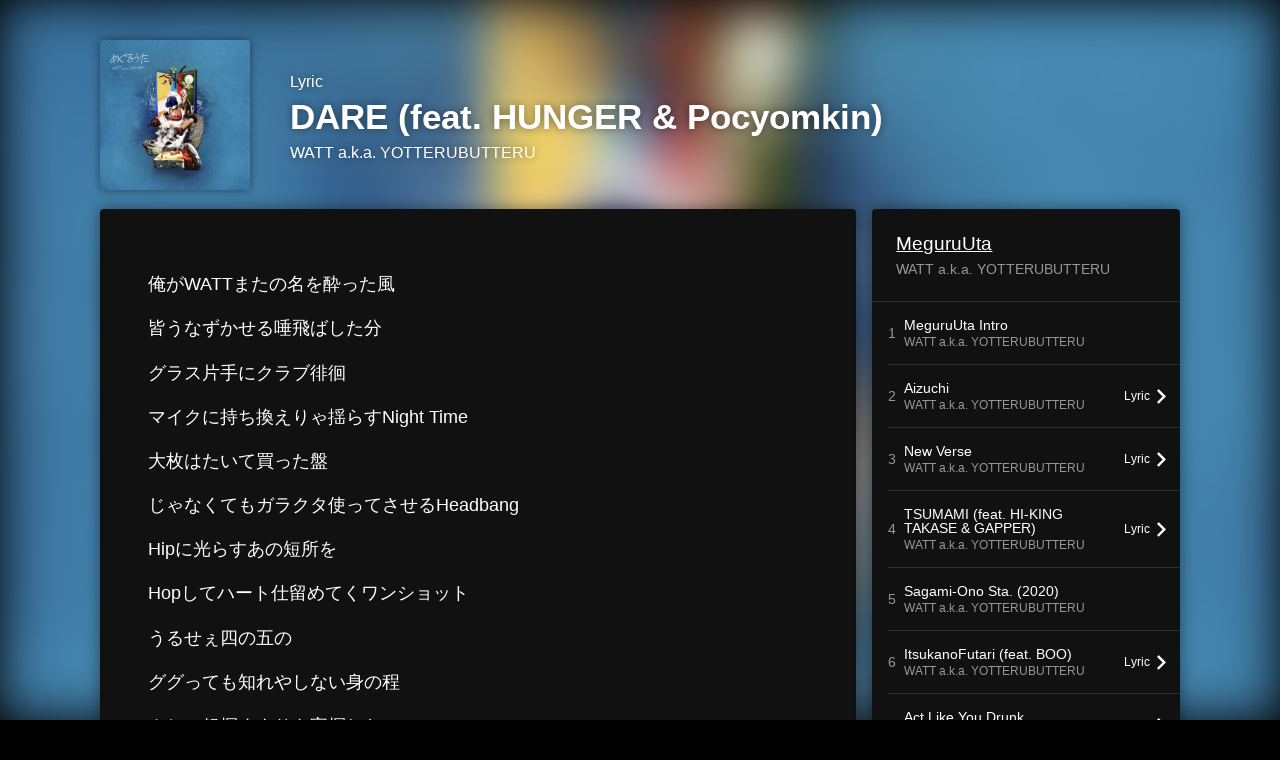

--- FILE ---
content_type: text/html; charset=UTF-8
request_url: https://linkco.re/9ahZp0fc/songs/1635690/lyrics?lang=en
body_size: 9819
content:
<!doctype html><html lang=en prefix="og: http://ogp.me/ns#"><head><meta charset=utf-8><meta name=keywords content="DARE (feat. HUNGER & Pocyomkin),WATT a.k.a. YOTTERUBUTTERU,MeguruUta,WATT a.k.a. YOTTERUBUTTERU,lyrics"><meta name=description content="俺がWATTまたの名を酔った風
皆うなずかせる唾飛ばした分
グラス片手にクラブ徘徊
マイクに持ち換えりゃ揺らすNight Time
大枚はたいて買った盤
じゃなくてもガラクタ使ってさせるHeadbang
Hipに光らすあの短所を
Hopしてハート仕留めてくワンショット
うるせぇ四の五の
ググっても知れやしない身の程
んじゃ粗探すよりも宝探したい
赤の他人よりAKAI叩きたい
走る自前のシーケンス
それに言葉乗せ述べる一意見
時代と逆走しても
己のFlowはこのベロで滑走
他人がどうこうどうこう
言ってるアナタの調子はどうよ？
なあ それよりアレがしたい
俺揚げ足取るよりアゲさしたい

Ladies & Gentlemen 今日も行こうぜ景気良く
どうぞお構いなく　さぁしてくれよEnjoy
単純で明快 そう何十億のStyle
他人のLife干渉する前にお前は一体誰？

俺のインスタグラムのフォロワーの10分の1は嘘
こないだの事さ　突拍子もなくイイねが増えてた
ディスる為？ ハメる為？
こんなのHotじゃない数字のマシマシだね
冷めないうちに次の一手
みたいなシリコンバレー至上主義
できないブギー
君らと習え右なんて絶対無理
もっとベタなの狙ったら？
俺は人間的にはβ版だし
全然映えてない
なあ WATT気色悪くない？「ん〜…確かに」
ちゃぶ台返すようだけど
コメ欄ディスられるよりも気分害す
インスタ？
インスタントじゃできないラップのスタントマン
俺ができるのは
相互フォローじゃなく饒舌なFlow

Ladies & Gentlemen 今日も行こうぜ景気良く
どうぞお構いなく　さぁしてくれよEnjoy
単純で明快 そう何十億のStyle
他人のLife干渉する前にお前は一体誰？

難癖の陳列 展示 配達
お前は死んでる 便器 最悪
昆虫よりもちっちゃいノミの脳みそ
穴に首突っ込む小２病
頑張っても戦闘力0
揚げ足とり夫一生やってろ
言ってやったみたいな顔してるけど
無言の微笑の下吐きそうさゲロ
くるくるっぽっぽー鳩よりバカ
賢ぶってる激烈ばか
全宇宙が全スルーする
悪霊除霊読む念仏
偏屈で優れた粘着力
不快指数1100億
何かと偉そう　けつ穴狭像
欲望捨てましょう　もう寝ましょう
自分だけの花咲かせましょう
まずやるべきこと致しましょう
俺も現世に執着なきよう
全快で生きて死んで成仏しましょう

Ladies & Gentlemen 今日も行こうぜ景気良く
どうぞお構いなく　さぁしてくれよEnjoy
単純で明快 そう何十億のStyle
他人のLife干渉する前にお前は一体誰？"><meta name=thumbnail content="https://tcj-image-production.s3.ap-northeast-1.amazonaws.com/u23233/r845866/ite845866.jpg?X-Amz-Algorithm=AWS4-HMAC-SHA256&amp;X-Amz-Credential=AKIAJV4VIS2VN3X4CBGA%2F20260120%2Fap-northeast-1%2Fs3%2Faws4_request&amp;X-Amz-Date=20260120T231242Z&amp;X-Amz-Expires=86400&amp;X-Amz-SignedHeaders=host&amp;X-Amz-Signature=d446c7ef4b5ee2936ccb7dd7017bf2cd646f0d6d9433942d6b76ca6042c7fe9a"><meta name=viewport content="width=device-width"><meta name=format-detection content="telephone=no"><meta property="og:title" content="Lyrics | DARE (feat. HUNGER & Pocyomkin) by WATT a.k.a. YOTTERUBUTTERU"><meta property="og:type" content="music.song"><meta property="og:url" content="https://linkco.re/9ahZp0fc/songs/1635690/lyrics?lang=en"><meta property="og:image" content="https://www.tunecore.co.jp/s3pna/tcj-image-production/u23233/r845866/itd845866.jpg"><meta property="og:site_name" content="TuneCore Japan"><meta property="og:description" content="俺がWATTまたの名を酔った風
皆うなずかせる唾飛ばした分
グラス片手にクラブ徘徊
マイクに持ち換えりゃ揺らすNight Time
大枚はたいて買った盤
じゃなくてもガラクタ使ってさせるHeadbang
Hipに光らすあの短所を
Hopしてハート仕留めてくワンショット
うるせぇ四の五の
ググっても知れやしない身の程
んじゃ粗探すよりも宝探したい
赤の他人よりAKAI叩きたい
走る自前のシーケンス
それに言葉乗せ述べる一意見
時代と逆走しても
己のFlowはこのベロで滑走
他人がどうこうどうこう
言ってるアナタの調子はどうよ？
なあ それよりアレがしたい
俺揚げ足取るよりアゲさしたい

Ladies & Gentlemen 今日も行こうぜ景気良く
どうぞお構いなく　さぁしてくれよEnjoy
単純で明快 そう何十億のStyle
他人のLife干渉する前にお前は一体誰？

俺のインスタグラムのフォロワーの10分の1は嘘
こないだの事さ　突拍子もなくイイねが増えてた
ディスる為？ ハメる為？
こんなのHotじゃない数字のマシマシだね
冷めないうちに次の一手
みたいなシリコンバレー至上主義
できないブギー
君らと習え右なんて絶対無理
もっとベタなの狙ったら？
俺は人間的にはβ版だし
全然映えてない
なあ WATT気色悪くない？「ん〜…確かに」
ちゃぶ台返すようだけど
コメ欄ディスられるよりも気分害す
インスタ？
インスタントじゃできないラップのスタントマン
俺ができるのは
相互フォローじゃなく饒舌なFlow

Ladies & Gentlemen 今日も行こうぜ景気良く
どうぞお構いなく　さぁしてくれよEnjoy
単純で明快 そう何十億のStyle
他人のLife干渉する前にお前は一体誰？

難癖の陳列 展示 配達
お前は死んでる 便器 最悪
昆虫よりもちっちゃいノミの脳みそ
穴に首突っ込む小２病
頑張っても戦闘力0
揚げ足とり夫一生やってろ
言ってやったみたいな顔してるけど
無言の微笑の下吐きそうさゲロ
くるくるっぽっぽー鳩よりバカ
賢ぶってる激烈ばか
全宇宙が全スルーする
悪霊除霊読む念仏
偏屈で優れた粘着力
不快指数1100億
何かと偉そう　けつ穴狭像
欲望捨てましょう　もう寝ましょう
自分だけの花咲かせましょう
まずやるべきこと致しましょう
俺も現世に執着なきよう
全快で生きて死んで成仏しましょう

Ladies & Gentlemen 今日も行こうぜ景気良く
どうぞお構いなく　さぁしてくれよEnjoy
単純で明快 そう何十億のStyle
他人のLife干渉する前にお前は一体誰？"><meta property="og:locale" content="en_US"><meta property="og:locale:alternate" content="ja_JP"><meta property="music:musician" content="https://linkco.re/9ahZp0fc"><meta property="music:release_date" content="2021-12-08"><meta property="music:song" content="DARE (feat. HUNGER & Pocyomkin)"><meta property="fb:app_id" content="355055424548858"><meta name=twitter:card content="summary_large_image"><meta name=twitter:url content="https://linkco.re/9ahZp0fc/songs/1635690/lyrics?lang=en"><meta name=twitter:title content="Lyrics | DARE (feat. HUNGER & Pocyomkin) by WATT a.k.a. YOTTERUBUTTERU"><meta name=twitter:image content="https://www.tunecore.co.jp/s3pna/tcj-image-production/u23233/r845866/itd845866.jpg"><meta name=twitter:description content="俺がWATTまたの名を酔った風
皆うなずかせる唾飛ばした分
グラス片手にクラブ徘徊
マイクに持ち換えりゃ揺らすNight Time
大枚はたいて買った盤
じゃなくてもガラクタ使ってさせるHeadbang
Hipに光らすあの短所を
Hopしてハート仕留めてくワンショット
うるせぇ四の五の
ググっても知れやしない身の程
んじゃ粗探すよりも宝探したい
赤の他人よりAKAI叩きたい
走る自前のシーケンス
それに言葉乗せ述べる一意見
時代と逆走しても
己のFlowはこのベロで滑走
他人がどうこうどうこう
言ってるアナタの調子はどうよ？
なあ それよりアレがしたい
俺揚げ足取るよりアゲさしたい

Ladies & Gentlemen 今日も行こうぜ景気良く
どうぞお構いなく　さぁしてくれよEnjoy
単純で明快 そう何十億のStyle
他人のLife干渉する前にお前は一体誰？

俺のインスタグラムのフォロワーの10分の1は嘘
こないだの事さ　突拍子もなくイイねが増えてた
ディスる為？ ハメる為？
こんなのHotじゃない数字のマシマシだね
冷めないうちに次の一手
みたいなシリコンバレー至上主義
できないブギー
君らと習え右なんて絶対無理
もっとベタなの狙ったら？
俺は人間的にはβ版だし
全然映えてない
なあ WATT気色悪くない？「ん〜…確かに」
ちゃぶ台返すようだけど
コメ欄ディスられるよりも気分害す
インスタ？
インスタントじゃできないラップのスタントマン
俺ができるのは
相互フォローじゃなく饒舌なFlow

Ladies & Gentlemen 今日も行こうぜ景気良く
どうぞお構いなく　さぁしてくれよEnjoy
単純で明快 そう何十億のStyle
他人のLife干渉する前にお前は一体誰？

難癖の陳列 展示 配達
お前は死んでる 便器 最悪
昆虫よりもちっちゃいノミの脳みそ
穴に首突っ込む小２病
頑張っても戦闘力0
揚げ足とり夫一生やってろ
言ってやったみたいな顔してるけど
無言の微笑の下吐きそうさゲロ
くるくるっぽっぽー鳩よりバカ
賢ぶってる激烈ばか
全宇宙が全スルーする
悪霊除霊読む念仏
偏屈で優れた粘着力
不快指数1100億
何かと偉そう　けつ穴狭像
欲望捨てましょう　もう寝ましょう
自分だけの花咲かせましょう
まずやるべきこと致しましょう
俺も現世に執着なきよう
全快で生きて死んで成仏しましょう

Ladies & Gentlemen 今日も行こうぜ景気良く
どうぞお構いなく　さぁしてくれよEnjoy
単純で明快 そう何十億のStyle
他人のLife干渉する前にお前は一体誰？"><link rel="shortcut icon" href=/favicon.ico><link href=/static/v120500179/css/googleapi_fonts_Montserrat700.css rel=stylesheet><link href="https://fonts.googleapis.com/css?family=Roboto" rel=stylesheet><title>Lyrics | DARE (feat. HUNGER & Pocyomkin) by WATT a.k.a. YOTTERUBUTTERU | TuneCore Japan</title>
<link rel=stylesheet href=/static/v120500179/css/bootstrap.min.css><link rel=stylesheet href=/static/v120500179/css/font-awesome-min.css><link rel=stylesheet href=/static/v120500179/css/linkcore.css><link rel=stylesheet href=/static/v120500179/css/toastr.css><link rel=stylesheet href=/static/v120500179/css/linkcore/release/songs/song/lyrics.css><link rel=canonical href="https://linkco.re/9ahZp0fc/songs/1635690/lyrics?lang=en"><link rel=amphtml href=https://linkco.re/amp/9ahZp0fc/songs/1635690/lyrics><link rel=alternate hreflang=x-default href=https://linkco.re/9ahZp0fc/songs/1635690/lyrics><link rel=alternate hreflang=ja href="https://linkco.re/9ahZp0fc/songs/1635690/lyrics?lang=ja"><link rel=alternate hreflang=en href="https://linkco.re/9ahZp0fc/songs/1635690/lyrics?lang=en"><script>
    (function(e,t,n,s,o){e[s]=e[s]||[],e[s].push({"gtm.start":(new Date).getTime(),event:"gtm.js"});var a=t.getElementsByTagName(n)[0],i=t.createElement(n),r=s!="dataLayer"?"&l="+s:"";i.async=!0,i.src="https://www.googletagmanager.com/gtm.js?id="+o+r,a.parentNode.insertBefore(i,a)})(window,document,"script","dataLayer","GTM-T66DDXK")
  </script><script src=/static/v120500179/js/jquery-1.11.3.min.js></script><script src=/static/v120500179/js/bootstrap.min.js></script><script src=/static/v120500179/js/jplayer/jquery.jplayer.js></script><script src=/static/v120500179/js/jplayer_artist.js></script><script src=/static/v120500179/js/toastr.min.js></script><script src=/static/v120500179/js/lazysizes.min.js></script><script src=/static/v120500179/clipboard.js/clipboard.min.js></script></head><body><noscript><iframe src="https://www.googletagmanager.com/ns.html?id=GTM-T66DDXK" height=0 width=0 style=display:none;visibility:hidden></iframe></noscript><script async src=//pagead2.googlesyndication.com/pagead/js/adsbygoogle.js></script><script>
  (adsbygoogle=window.adsbygoogle||[]).push({google_ad_client:"ca-pub-8251852406063252",enable_page_level_ads:!0})
</script><div id=container><style>
  .HyperList_sound ul.ListBody li.ListBlock a:hover{background:0 0}
</style><main><div class=release-bg-cover><picture class=hidden-xs><source media="(min-width: 300px)" srcset="https://tcj-image-production.s3.ap-northeast-1.amazonaws.com/u23233/r845866/itew845866.webp?X-Amz-Algorithm=AWS4-HMAC-SHA256&amp;X-Amz-Credential=AKIAJV4VIS2VN3X4CBGA%2F20260120%2Fap-northeast-1%2Fs3%2Faws4_request&amp;X-Amz-Date=20260120T231242Z&amp;X-Amz-Expires=86400&amp;X-Amz-SignedHeaders=host&amp;X-Amz-Signature=f528765f43a4367afaf2cebf35a1fdf0c83b672d25fda1bf672025c7cf1f6e05 1x, https://tcj-image-production.s3.ap-northeast-1.amazonaws.com/u23233/r845866/itdw845866.webp?X-Amz-Algorithm=AWS4-HMAC-SHA256&amp;X-Amz-Credential=AKIAJV4VIS2VN3X4CBGA%2F20260120%2Fap-northeast-1%2Fs3%2Faws4_request&amp;X-Amz-Date=20260120T231242Z&amp;X-Amz-Expires=86400&amp;X-Amz-SignedHeaders=host&amp;X-Amz-Signature=c6f2eb547bff929e234c33aea6a181fc3ee5ffda14924236ec01d67a1fd132c0 2x" type=image/webp><source media="(min-width: 300px)" srcset="https://tcj-image-production.s3.ap-northeast-1.amazonaws.com/u23233/r845866/ite845866.jpg?X-Amz-Algorithm=AWS4-HMAC-SHA256&amp;X-Amz-Credential=AKIAJV4VIS2VN3X4CBGA%2F20260120%2Fap-northeast-1%2Fs3%2Faws4_request&amp;X-Amz-Date=20260120T231242Z&amp;X-Amz-Expires=86400&amp;X-Amz-SignedHeaders=host&amp;X-Amz-Signature=d446c7ef4b5ee2936ccb7dd7017bf2cd646f0d6d9433942d6b76ca6042c7fe9a 1x, https://tcj-image-production.s3.ap-northeast-1.amazonaws.com/u23233/r845866/itd845866.jpg?X-Amz-Algorithm=AWS4-HMAC-SHA256&amp;X-Amz-Credential=AKIAJV4VIS2VN3X4CBGA%2F20260120%2Fap-northeast-1%2Fs3%2Faws4_request&amp;X-Amz-Date=20260120T231242Z&amp;X-Amz-Expires=86400&amp;X-Amz-SignedHeaders=host&amp;X-Amz-Signature=6422ec7d7b9be0e65f71ebb4965b2a23b0293a49f990a1b4910be870f8622635 2x" type=image/jpeg><img src="https://tcj-image-production.s3.ap-northeast-1.amazonaws.com/u23233/r845866/ite845866.jpg?X-Amz-Algorithm=AWS4-HMAC-SHA256&amp;X-Amz-Credential=AKIAJV4VIS2VN3X4CBGA%2F20260120%2Fap-northeast-1%2Fs3%2Faws4_request&amp;X-Amz-Date=20260120T231242Z&amp;X-Amz-Expires=86400&amp;X-Amz-SignedHeaders=host&amp;X-Amz-Signature=d446c7ef4b5ee2936ccb7dd7017bf2cd646f0d6d9433942d6b76ca6042c7fe9a" alt="MeguruUta Front Cover"></picture></div><section class=lyric_header><div class=header_cover><picture><source media="(min-width: 300px)" srcset="https://tcj-image-production.s3.ap-northeast-1.amazonaws.com/u23233/r845866/itew845866.webp?X-Amz-Algorithm=AWS4-HMAC-SHA256&amp;X-Amz-Credential=AKIAJV4VIS2VN3X4CBGA%2F20260120%2Fap-northeast-1%2Fs3%2Faws4_request&amp;X-Amz-Date=20260120T231242Z&amp;X-Amz-Expires=86400&amp;X-Amz-SignedHeaders=host&amp;X-Amz-Signature=f528765f43a4367afaf2cebf35a1fdf0c83b672d25fda1bf672025c7cf1f6e05 1x, https://tcj-image-production.s3.ap-northeast-1.amazonaws.com/u23233/r845866/itdw845866.webp?X-Amz-Algorithm=AWS4-HMAC-SHA256&amp;X-Amz-Credential=AKIAJV4VIS2VN3X4CBGA%2F20260120%2Fap-northeast-1%2Fs3%2Faws4_request&amp;X-Amz-Date=20260120T231242Z&amp;X-Amz-Expires=86400&amp;X-Amz-SignedHeaders=host&amp;X-Amz-Signature=c6f2eb547bff929e234c33aea6a181fc3ee5ffda14924236ec01d67a1fd132c0 2x" type=image/webp><source media="(min-width: 300px)" srcset="https://tcj-image-production.s3.ap-northeast-1.amazonaws.com/u23233/r845866/ite845866.jpg?X-Amz-Algorithm=AWS4-HMAC-SHA256&amp;X-Amz-Credential=AKIAJV4VIS2VN3X4CBGA%2F20260120%2Fap-northeast-1%2Fs3%2Faws4_request&amp;X-Amz-Date=20260120T231242Z&amp;X-Amz-Expires=86400&amp;X-Amz-SignedHeaders=host&amp;X-Amz-Signature=d446c7ef4b5ee2936ccb7dd7017bf2cd646f0d6d9433942d6b76ca6042c7fe9a 1x, https://tcj-image-production.s3.ap-northeast-1.amazonaws.com/u23233/r845866/itd845866.jpg?X-Amz-Algorithm=AWS4-HMAC-SHA256&amp;X-Amz-Credential=AKIAJV4VIS2VN3X4CBGA%2F20260120%2Fap-northeast-1%2Fs3%2Faws4_request&amp;X-Amz-Date=20260120T231242Z&amp;X-Amz-Expires=86400&amp;X-Amz-SignedHeaders=host&amp;X-Amz-Signature=6422ec7d7b9be0e65f71ebb4965b2a23b0293a49f990a1b4910be870f8622635 2x" type=image/jpeg><img src="https://tcj-image-production.s3.ap-northeast-1.amazonaws.com/u23233/r845866/ite845866.jpg?X-Amz-Algorithm=AWS4-HMAC-SHA256&amp;X-Amz-Credential=AKIAJV4VIS2VN3X4CBGA%2F20260120%2Fap-northeast-1%2Fs3%2Faws4_request&amp;X-Amz-Date=20260120T231242Z&amp;X-Amz-Expires=86400&amp;X-Amz-SignedHeaders=host&amp;X-Amz-Signature=d446c7ef4b5ee2936ccb7dd7017bf2cd646f0d6d9433942d6b76ca6042c7fe9a" alt="MeguruUta Front Cover" height=150 width=150></picture></div><div class=header_text><h1>Lyric</h1><h2>DARE (feat. HUNGER & Pocyomkin)</h2><h3><a href='https://www.tunecore.co.jp/artists/yotterubutteru2?lang=en' aria-label='WATT a.k.a. YOTTERUBUTTERU' title='WATT a.k.a. YOTTERUBUTTERU' class=text-link>WATT a.k.a. YOTTERUBUTTERU</a></h3></div></section><div class=lyric_content><div class=content_left><section class=lyric_lyric><div class=lyric_text><p>俺がWATTまたの名を酔った風<p>皆うなずかせる唾飛ばした分<p>グラス片手にクラブ徘徊<p>マイクに持ち換えりゃ揺らすNight Time<p>大枚はたいて買った盤<p>じゃなくてもガラクタ使ってさせるHeadbang<p>Hipに光らすあの短所を<p>Hopしてハート仕留めてくワンショット<p>うるせぇ四の五の<p>ググっても知れやしない身の程<p>んじゃ粗探すよりも宝探したい<p>赤の他人よりAKAI叩きたい<p>走る自前のシーケンス<p>それに言葉乗せ述べる一意見<p>時代と逆走しても<p>己のFlowはこのベロで滑走<p>他人がどうこうどうこう<p>言ってるアナタの調子はどうよ？<p>なあ それよりアレがしたい<p>俺揚げ足取るよりアゲさしたい<p><p>Ladies & Gentlemen 今日も行こうぜ景気良く<p>どうぞお構いなく　さぁしてくれよEnjoy<p>単純で明快 そう何十億のStyle<p>他人のLife干渉する前にお前は一体誰？<p><p>俺のインスタグラムのフォロワーの10分の1は嘘<p>こないだの事さ　突拍子もなくイイねが増えてた<p>ディスる為？ ハメる為？<p>こんなのHotじゃない数字のマシマシだね<p>冷めないうちに次の一手<p>みたいなシリコンバレー至上主義<p>できないブギー<p>君らと習え右なんて絶対無理<p>もっとベタなの狙ったら？<p>俺は人間的にはβ版だし<p>全然映えてない<p>なあ WATT気色悪くない？「ん〜…確かに」<p>ちゃぶ台返すようだけど<p>コメ欄ディスられるよりも気分害す<p>インスタ？<p>インスタントじゃできないラップのスタントマン<p>俺ができるのは<p>相互フォローじゃなく饒舌なFlow<p><p>Ladies & Gentlemen 今日も行こうぜ景気良く<p>どうぞお構いなく　さぁしてくれよEnjoy<p>単純で明快 そう何十億のStyle<p>他人のLife干渉する前にお前は一体誰？<p><p>難癖の陳列 展示 配達<p>お前は死んでる 便器 最悪<p>昆虫よりもちっちゃいノミの脳みそ<p>穴に首突っ込む小２病<p>頑張っても戦闘力0<p>揚げ足とり夫一生やってろ<p>言ってやったみたいな顔してるけど<p>無言の微笑の下吐きそうさゲロ<p>くるくるっぽっぽー鳩よりバカ<p>賢ぶってる激烈ばか<p>全宇宙が全スルーする<p>悪霊除霊読む念仏<p>偏屈で優れた粘着力<p>不快指数1100億<p>何かと偉そう　けつ穴狭像<p>欲望捨てましょう　もう寝ましょう<p>自分だけの花咲かせましょう<p>まずやるべきこと致しましょう<p>俺も現世に執着なきよう<p>全快で生きて死んで成仏しましょう<p><p>Ladies & Gentlemen 今日も行こうぜ景気良く<p>どうぞお構いなく　さぁしてくれよEnjoy<p>単純で明快 そう何十億のStyle<p>他人のLife干渉する前にお前は一体誰？</div><div class=lyric_credit><ul><li><span>Lyricist</span><p>WATT a.k.a. YOTTERUBUTTERU, HUNGER, Pocyomkin<li><span>Composer</span><p>WATT a.k.a. YOTTERUBUTTERU</ul></div></section><section class=lyric_go_linkcore><a href="https://linkco.re/9ahZp0fc?lang=en"><div class=go_linkcore_cover><picture><source media="(min-width: 300px)" srcset="https://tcj-image-production.s3.ap-northeast-1.amazonaws.com/u23233/r845866/itew845866.webp?X-Amz-Algorithm=AWS4-HMAC-SHA256&amp;X-Amz-Credential=AKIAJV4VIS2VN3X4CBGA%2F20260120%2Fap-northeast-1%2Fs3%2Faws4_request&amp;X-Amz-Date=20260120T231242Z&amp;X-Amz-Expires=86400&amp;X-Amz-SignedHeaders=host&amp;X-Amz-Signature=f528765f43a4367afaf2cebf35a1fdf0c83b672d25fda1bf672025c7cf1f6e05 1x, https://tcj-image-production.s3.ap-northeast-1.amazonaws.com/u23233/r845866/itdw845866.webp?X-Amz-Algorithm=AWS4-HMAC-SHA256&amp;X-Amz-Credential=AKIAJV4VIS2VN3X4CBGA%2F20260120%2Fap-northeast-1%2Fs3%2Faws4_request&amp;X-Amz-Date=20260120T231242Z&amp;X-Amz-Expires=86400&amp;X-Amz-SignedHeaders=host&amp;X-Amz-Signature=c6f2eb547bff929e234c33aea6a181fc3ee5ffda14924236ec01d67a1fd132c0 2x" type=image/webp><source media="(min-width: 300px)" srcset="https://tcj-image-production.s3.ap-northeast-1.amazonaws.com/u23233/r845866/ite845866.jpg?X-Amz-Algorithm=AWS4-HMAC-SHA256&amp;X-Amz-Credential=AKIAJV4VIS2VN3X4CBGA%2F20260120%2Fap-northeast-1%2Fs3%2Faws4_request&amp;X-Amz-Date=20260120T231242Z&amp;X-Amz-Expires=86400&amp;X-Amz-SignedHeaders=host&amp;X-Amz-Signature=d446c7ef4b5ee2936ccb7dd7017bf2cd646f0d6d9433942d6b76ca6042c7fe9a 1x, https://tcj-image-production.s3.ap-northeast-1.amazonaws.com/u23233/r845866/itd845866.jpg?X-Amz-Algorithm=AWS4-HMAC-SHA256&amp;X-Amz-Credential=AKIAJV4VIS2VN3X4CBGA%2F20260120%2Fap-northeast-1%2Fs3%2Faws4_request&amp;X-Amz-Date=20260120T231242Z&amp;X-Amz-Expires=86400&amp;X-Amz-SignedHeaders=host&amp;X-Amz-Signature=6422ec7d7b9be0e65f71ebb4965b2a23b0293a49f990a1b4910be870f8622635 2x" type=image/jpeg><img src="https://tcj-image-production.s3.ap-northeast-1.amazonaws.com/u23233/r845866/ite845866.jpg?X-Amz-Algorithm=AWS4-HMAC-SHA256&amp;X-Amz-Credential=AKIAJV4VIS2VN3X4CBGA%2F20260120%2Fap-northeast-1%2Fs3%2Faws4_request&amp;X-Amz-Date=20260120T231242Z&amp;X-Amz-Expires=86400&amp;X-Amz-SignedHeaders=host&amp;X-Amz-Signature=d446c7ef4b5ee2936ccb7dd7017bf2cd646f0d6d9433942d6b76ca6042c7fe9a" alt="MeguruUta Front Cover" height=100 width=100></picture></div><div class=go_linkcore_text><p>Listen to DARE (feat. HUNGER & Pocyomkin) by WATT a.k.a. YOTTERUBUTTERU<p class=text_s_d>Streaming / Download</div></a></section></div><div class=content_right><section class=lyric_info_area><div class=releasetitle><h2><a href="https://linkco.re/9ahZp0fc?lang=en">MeguruUta</a></h2><h3><a href='https://www.tunecore.co.jp/artists/yotterubutteru2?lang=en' aria-label='WATT a.k.a. YOTTERUBUTTERU' title='WATT a.k.a. YOTTERUBUTTERU' class=text-link>WATT a.k.a. YOTTERUBUTTERU</a></h3></div><div class=trackList><ul><li><div class=trackList_block><div class=trackList_wrap><div class=list_number>1</div><div class=list_song_title><p>MeguruUta Intro<p class=list_song_artistname>WATT a.k.a. YOTTERUBUTTERU</div></div><div class=trackList_wrap></div></div><li><div class=trackList_block><div class=trackList_wrap><div class=list_number>2</div><div class=list_song_title><p>Aizuchi<p class=list_song_artistname>WATT a.k.a. YOTTERUBUTTERU</div></div><div class=trackList_wrap><div class=lyrics_btn><a href="https://linkco.re/9ahZp0fc/songs/1635482/lyrics?lang=en"><p><span>Lyric</span>
<img src=/static/v120500179/images/playlist_arrow_right.svg height=15 width=9.3 alt></p></a></div></div></div><li><div class=trackList_block><div class=trackList_wrap><div class=list_number>3</div><div class=list_song_title><p>New Verse<p class=list_song_artistname>WATT a.k.a. YOTTERUBUTTERU</div></div><div class=trackList_wrap><div class=lyrics_btn><a href="https://linkco.re/9ahZp0fc/songs/1635484/lyrics?lang=en"><p><span>Lyric</span>
<img src=/static/v120500179/images/playlist_arrow_right.svg height=15 width=9.3 alt></p></a></div></div></div><li><div class=trackList_block><div class=trackList_wrap><div class=list_number>4</div><div class=list_song_title><p>TSUMAMI (feat. HI-KING TAKASE & GAPPER)<p class=list_song_artistname>WATT a.k.a. YOTTERUBUTTERU</div></div><div class=trackList_wrap><div class=lyrics_btn><a href="https://linkco.re/9ahZp0fc/songs/1635495/lyrics?lang=en"><p><span>Lyric</span>
<img src=/static/v120500179/images/playlist_arrow_right.svg height=15 width=9.3 alt></p></a></div></div></div><li><div class=trackList_block><div class=trackList_wrap><div class=list_number>5</div><div class=list_song_title><p>Sagami-Ono Sta. (2020)<p class=list_song_artistname>WATT a.k.a. YOTTERUBUTTERU</div></div><div class=trackList_wrap></div></div><li><div class=trackList_block><div class=trackList_wrap><div class=list_number>6</div><div class=list_song_title><p>ItsukanoFutari (feat. BOO)<p class=list_song_artistname>WATT a.k.a. YOTTERUBUTTERU</div></div><div class=trackList_wrap><div class=lyrics_btn><a href="https://linkco.re/9ahZp0fc/songs/1635686/lyrics?lang=en"><p><span>Lyric</span>
<img src=/static/v120500179/images/playlist_arrow_right.svg height=15 width=9.3 alt></p></a></div></div></div><li><div class=trackList_block><div class=trackList_wrap><div class=list_number>7</div><div class=list_song_title><p>Act Like You Drunk<p class=list_song_artistname>WATT a.k.a. YOTTERUBUTTERU</div></div><div class=trackList_wrap><div class=lyrics_btn><a href="https://linkco.re/9ahZp0fc/songs/1635687/lyrics?lang=en"><p><span>Lyric</span>
<img src=/static/v120500179/images/playlist_arrow_right.svg height=15 width=9.3 alt></p></a></div></div></div><li><div class=trackList_block><div class=trackList_wrap><div class=list_number>8</div><div class=list_song_title><p>SeishunNoHibi ~Itatteru~<p class=list_song_artistname>WATT a.k.a. YOTTERUBUTTERU</div></div><div class=trackList_wrap><div class=explicit><span>E</span></div><div class=lyrics_btn><a href="https://linkco.re/9ahZp0fc/songs/1635689/lyrics?lang=en"><p><span>Lyric</span>
<img src=/static/v120500179/images/playlist_arrow_right.svg height=15 width=9.3 alt></p></a></div></div></div><li><div class=trackList_block><div class=trackList_wrap><div class=list_number>⚫︎</div><div class=list_song_title><p>DARE (feat. HUNGER & Pocyomkin)<p class=list_song_artistname>WATT a.k.a. YOTTERUBUTTERU</div></div><div class=trackList_wrap></div></div><li><div class=trackList_block><div class=trackList_wrap><div class=list_number>10</div><div class=list_song_title><p>SouJun<p class=list_song_artistname>WATT a.k.a. YOTTERUBUTTERU</div></div><div class=trackList_wrap></div></div><li><div class=trackList_block><div class=trackList_wrap><div class=list_number>11</div><div class=list_song_title><p>MataAsobou<p class=list_song_artistname>WATT a.k.a. YOTTERUBUTTERU</div></div><div class=trackList_wrap><div class=lyrics_btn><a href="https://linkco.re/9ahZp0fc/songs/1635693/lyrics?lang=en"><p><span>Lyric</span>
<img src=/static/v120500179/images/playlist_arrow_right.svg height=15 width=9.3 alt></p></a></div></div></div><li><div class=trackList_block><div class=trackList_wrap><div class=list_number>12</div><div class=list_song_title><p>IVANterlude<p class=list_song_artistname>WATT a.k.a. YOTTERUBUTTERU</div></div><div class=trackList_wrap></div></div><li><div class=trackList_block><div class=trackList_wrap><div class=list_number>13</div><div class=list_song_title><p>ChoushiDou?<p class=list_song_artistname>WATT a.k.a. YOTTERUBUTTERU</div></div><div class=trackList_wrap><div class=lyrics_btn><a href="https://linkco.re/9ahZp0fc/songs/1635712/lyrics?lang=en"><p><span>Lyric</span>
<img src=/static/v120500179/images/playlist_arrow_right.svg height=15 width=9.3 alt></p></a></div></div></div><li><div class=trackList_block><div class=trackList_wrap><div class=list_number>14</div><div class=list_song_title><p>Born Again<p class=list_song_artistname>WATT a.k.a. YOTTERUBUTTERU</div></div><div class=trackList_wrap><div class=lyrics_btn><a href="https://linkco.re/9ahZp0fc/songs/1635725/lyrics?lang=en"><p><span>Lyric</span>
<img src=/static/v120500179/images/playlist_arrow_right.svg height=15 width=9.3 alt></p></a></div></div></div></ul></div><div class=description><p class=linerNotes>WATTとの出会いは恐らく2006年辺り。<br>彼は当時2MCの「韻部」として活動しており、<br>「Mu-Sick」なるそれはもう筆者にとっては相当なクラシックを作り出した天賦の才持つ若者だった。<br><br>そんな彼のNew Album「めぐるうた」が2021年に到着。<br>2015年の前作「栞」を更に凌駕する彼の突出したBeat,Rap,Melodyセンスが多分に収められている。<br>14曲それぞれが無限に輝きつつ、着地点は1つのテーマで繋がるアルバムだ。<br><br>これまで積み上げてきた彼のキャリアも大いに語りたいところだが、<br>ここでは飽くまで本作に絞り、その突出したセンスをひとつまみしてみよう。<br><br>「相槌」でのDilla,Commonへの敬愛で見せる根っから一途なB-Boyイズム、<br>どこまででも突き抜ける堪らない爽快感にBOO氏の歌声でその力を増す「いつかの二人」、<br>既出シングルで十八番と言えよう本作屈指のバンギンチューン「DARE (feat. HUNGER & ポチョムキン)」、<br>同じく既出シングル、HipHopブルースとでも呼びたくなってしまう気だるいトラックに哀愁漂うサビが印象的な「また遊ぼう」、<br>ラストチューンに相応しいホーン・メロディ・リリックが狂おしい三つ巴の様相を見せ、ふと頬を濡らすであろう「Born Again」。<br><br>日毎夜毎、己のBeatとリリックに一喜一憂し、<br>クラブで気の知れた仲間たちと乾杯を繰り返し朝を迎え、<br>愛しい我が子の笑顔に万感の思いを馳せる。<br>等身大のWATTのストリートライフが十二分に伝播される作品だ。<br><br>R&amp;Bには「変わりゆく、変わらないもの」なんて言葉があったりするのだけど、<br>WATTは今作でHipHopを「輪廻」と提唱して魅せた。<br>寄せては返す波の音。<br>出会いと別れ。<br>家族の死があり、家族の新たな生命を授かる。<br>Beatを切り刻み、新たなLoopを創作する。<br>自分とはいかに？<br>自問自答の繰り返し。<br><br>数を積み重ね、時を経たからこそ自然で無垢に吐露された「めぐるうた」。<br>ああ、僕も君も至ったもんだ、ねぇWATT??<br><br>(Text by RYJZ1)</div></section><section><div class=artist_info><h3>Artist Profile</h3><ul><li class=artist><a href='https://www.tunecore.co.jp/artists/yotterubutteru2?lang=en' aria-label="WATT a.k.a. YOTTERUBUTTERU" title="WATT a.k.a. YOTTERUBUTTERU"><div class=artistPhoto title="WATT a.k.a. YOTTERUBUTTERU" style="background: url('https://tcj-image-production.s3.ap-northeast-1.amazonaws.com/u23233/a341312/itc318658.png?X-Amz-Algorithm=AWS4-HMAC-SHA256&amp;X-Amz-Credential=AKIAJV4VIS2VN3X4CBGA%2F20260120%2Fap-northeast-1%2Fs3%2Faws4_request&amp;X-Amz-Date=20260120T231244Z&amp;X-Amz-Expires=86400&amp;X-Amz-SignedHeaders=host&amp;X-Amz-Signature=6be8e8ed8ef80d2ad8a385d39ebcf7291ab1951d11b5d39769140af87440b971') center center no-repeat; background-size: cover;"></div></a><h4 class=artistProfle><a href='https://www.tunecore.co.jp/artists/yotterubutteru2?lang=en' aria-label="WATT a.k.a. YOTTERUBUTTERU" title="WATT a.k.a. YOTTERUBUTTERU" class=text-link>WATT a.k.a. YOTTERUBUTTERU</a></h4><p class=artistProfle_text>長野県出身、現在は神奈川県を拠点に活動しているMC兼BeatMaker。
サンプリングセンスの際立ったサウンドプロダクションを持ち味とし、時代にとらわれない独自のスタイルで作品を生み出している。
2000年頃、MCのkamuriとのHip Hopグループ「韻部」を結成し、活動をスタート。その後、2009年よりソロ活動を本格化。日本を代表するMCの一人、NORIKIYOにその才能を見出され、YUKICHI RECORDSより2枚のアルバムをリリース。
2021年には3rdアルバム『めぐるうた』を発表し、初のリリースツアーとワンマンライブを成功裏に開催。2024年にはHI-KING TAKASEとのコラボプロジェクト「WATT & TAKASE」として、アルバム『ぼちぼちいこか』をリリース。2025年には新作となるEP『バカとケムリ』を発表予定。<p class=to_artistPage><a href='https://www.tunecore.co.jp/artists/yotterubutteru2?lang=en'>Artist page</a><div class=follow><ul class=clearfix><li><a href=https://twitter.com/watt_pr rel=noopener target=_blank aria-label=Twitter><img src=/static/v120500179/images/twitter.svg alt=Twitter></a><li><a href=https://www.youtube.com/channel/UCQrDUKa5iKUgg4VyUW3_EGQ rel=noopener target=_blank aria-label="YouTube Channel"><img src=/static/v120500179/images/youtube.svg alt="YoutTube Channel"></a><li><a href=https://www.instagram.com/yotteru_butteru/ rel=noopener target=_blank aria-label=Instagram><img src=/static/v120500179/images/instagram.svg alt=Instagram></a><li><a href=https://soundcloud.com/watt-a-k-a rel=noopener target=_blank aria-label=SoundCloud><img src=/static/v120500179/images/soundcloud.svg alt=SoundCloud></a></ul></div><hr style="border-color: #666; width: 24px"><h5 style="color: #ccc">WATT a.k.a. YOTTERUBUTTERUの他のリリース</h5><div><ul><li><a href="https://linkco.re/Shm8ZfQf?lang=en" class=release_list_item_link><div class=release_list_item><div class=thumb style="aspect-ratio: 1 / 1"><picture><source media="(min-width: 300px)" srcset="https://tcj-image-production.s3.ap-northeast-1.amazonaws.com/u23233/r625192/itew625192.webp?X-Amz-Algorithm=AWS4-HMAC-SHA256&amp;X-Amz-Credential=AKIAJV4VIS2VN3X4CBGA%2F20260120%2Fap-northeast-1%2Fs3%2Faws4_request&amp;X-Amz-Date=20260120T231244Z&amp;X-Amz-Expires=86400&amp;X-Amz-SignedHeaders=host&amp;X-Amz-Signature=b47f0751cecd9d9511685a8f78f288dbce8862b42ac1e26b8c41810fd507e17c 1x, https://tcj-image-production.s3.ap-northeast-1.amazonaws.com/u23233/r625192/itdw625192.webp?X-Amz-Algorithm=AWS4-HMAC-SHA256&amp;X-Amz-Credential=AKIAJV4VIS2VN3X4CBGA%2F20260120%2Fap-northeast-1%2Fs3%2Faws4_request&amp;X-Amz-Date=20260120T231244Z&amp;X-Amz-Expires=86400&amp;X-Amz-SignedHeaders=host&amp;X-Amz-Signature=0da4b0c2e2b82b7abcb56683ec341a0100fb558ff923f0022d90da9240008f64 2x" type=image/webp><source media="(min-width: 300px)" srcset="https://tcj-image-production.s3.ap-northeast-1.amazonaws.com/u23233/r625192/ite625192.jpg?X-Amz-Algorithm=AWS4-HMAC-SHA256&amp;X-Amz-Credential=AKIAJV4VIS2VN3X4CBGA%2F20260120%2Fap-northeast-1%2Fs3%2Faws4_request&amp;X-Amz-Date=20260120T231244Z&amp;X-Amz-Expires=86400&amp;X-Amz-SignedHeaders=host&amp;X-Amz-Signature=d4d31b80151fcb883067dead86a1e1f4b9af6ca2c528aec1d5a2c89e188cee8d 1x, https://tcj-image-production.s3.ap-northeast-1.amazonaws.com/u23233/r625192/itd625192.jpg?X-Amz-Algorithm=AWS4-HMAC-SHA256&amp;X-Amz-Credential=AKIAJV4VIS2VN3X4CBGA%2F20260120%2Fap-northeast-1%2Fs3%2Faws4_request&amp;X-Amz-Date=20260120T231244Z&amp;X-Amz-Expires=86400&amp;X-Amz-SignedHeaders=host&amp;X-Amz-Signature=47d2da6b1f294d363268a202f562a78fd9720cc755eb1f5fe05c086b34e9b717 2x" type=image/jpeg><img src="https://tcj-image-production.s3.ap-northeast-1.amazonaws.com/u23233/r625192/ite625192.jpg?X-Amz-Algorithm=AWS4-HMAC-SHA256&amp;X-Amz-Credential=AKIAJV4VIS2VN3X4CBGA%2F20260120%2Fap-northeast-1%2Fs3%2Faws4_request&amp;X-Amz-Date=20260120T231244Z&amp;X-Amz-Expires=86400&amp;X-Amz-SignedHeaders=host&amp;X-Amz-Signature=d4d31b80151fcb883067dead86a1e1f4b9af6ca2c528aec1d5a2c89e188cee8d" alt="Rainy day Front Cover" height=48 width=48></picture></div><div class=title_container><span class=release_title>Rainy day</span>
<span class=artist_name>WATT a.k.a. YOTTERUBUTTERU</span></div></div></a><li><a href="https://linkco.re/XDnAv1r2?lang=en" class=release_list_item_link><div class=release_list_item><div class=thumb style="aspect-ratio: 1 / 1"><picture><source media="(min-width: 300px)" srcset="https://tcj-image-production.s3.ap-northeast-1.amazonaws.com/u23233/r652547/itew652547.webp?X-Amz-Algorithm=AWS4-HMAC-SHA256&amp;X-Amz-Credential=AKIAJV4VIS2VN3X4CBGA%2F20260120%2Fap-northeast-1%2Fs3%2Faws4_request&amp;X-Amz-Date=20260120T231244Z&amp;X-Amz-Expires=86400&amp;X-Amz-SignedHeaders=host&amp;X-Amz-Signature=6d26d7a46665f1bd539971acf8bbea7401f659503e904136f551e31adf9637cb 1x, https://tcj-image-production.s3.ap-northeast-1.amazonaws.com/u23233/r652547/itdw652547.webp?X-Amz-Algorithm=AWS4-HMAC-SHA256&amp;X-Amz-Credential=AKIAJV4VIS2VN3X4CBGA%2F20260120%2Fap-northeast-1%2Fs3%2Faws4_request&amp;X-Amz-Date=20260120T231244Z&amp;X-Amz-Expires=86400&amp;X-Amz-SignedHeaders=host&amp;X-Amz-Signature=34d37135c02f22ceebc35e882d2232a7930aaec0e80e8d8c978309656c6cb077 2x" type=image/webp><source media="(min-width: 300px)" srcset="https://tcj-image-production.s3.ap-northeast-1.amazonaws.com/u23233/r652547/ite652547.jpg?X-Amz-Algorithm=AWS4-HMAC-SHA256&amp;X-Amz-Credential=AKIAJV4VIS2VN3X4CBGA%2F20260120%2Fap-northeast-1%2Fs3%2Faws4_request&amp;X-Amz-Date=20260120T231244Z&amp;X-Amz-Expires=86400&amp;X-Amz-SignedHeaders=host&amp;X-Amz-Signature=abf052068b159fc0562dcb1ba51463da602f3dd597d03ef7d556d3bec2b3b5ec 1x, https://tcj-image-production.s3.ap-northeast-1.amazonaws.com/u23233/r652547/itd652547.jpg?X-Amz-Algorithm=AWS4-HMAC-SHA256&amp;X-Amz-Credential=AKIAJV4VIS2VN3X4CBGA%2F20260120%2Fap-northeast-1%2Fs3%2Faws4_request&amp;X-Amz-Date=20260120T231244Z&amp;X-Amz-Expires=86400&amp;X-Amz-SignedHeaders=host&amp;X-Amz-Signature=c1cceb4396a81bf25ff5532d942019311903620ec5aefa99e46c0127efae4974 2x" type=image/jpeg><img src="https://tcj-image-production.s3.ap-northeast-1.amazonaws.com/u23233/r652547/ite652547.jpg?X-Amz-Algorithm=AWS4-HMAC-SHA256&amp;X-Amz-Credential=AKIAJV4VIS2VN3X4CBGA%2F20260120%2Fap-northeast-1%2Fs3%2Faws4_request&amp;X-Amz-Date=20260120T231244Z&amp;X-Amz-Expires=86400&amp;X-Amz-SignedHeaders=host&amp;X-Amz-Signature=abf052068b159fc0562dcb1ba51463da602f3dd597d03ef7d556d3bec2b3b5ec" alt="Mata Asobou Front Cover" height=48 width=48></picture></div><div class=title_container><span class=release_title>Mata Asobou</span>
<span class=artist_name>WATT a.k.a. YOTTERUBUTTERU</span></div></div></a><li><a href="https://linkco.re/Qs5SV1h4?lang=en" class=release_list_item_link><div class=release_list_item><div class=thumb style="aspect-ratio: 1 / 1"><picture><source media="(min-width: 300px)" srcset="https://tcj-image-production.s3.ap-northeast-1.amazonaws.com/u23233/r850130/itew850130.webp?X-Amz-Algorithm=AWS4-HMAC-SHA256&amp;X-Amz-Credential=AKIAJV4VIS2VN3X4CBGA%2F20260120%2Fap-northeast-1%2Fs3%2Faws4_request&amp;X-Amz-Date=20260120T231244Z&amp;X-Amz-Expires=86400&amp;X-Amz-SignedHeaders=host&amp;X-Amz-Signature=3f42d4092863d49e2729f00cf28faaaf9e95bade518f45236001119e49811e0c 1x, https://tcj-image-production.s3.ap-northeast-1.amazonaws.com/u23233/r850130/itdw850130.webp?X-Amz-Algorithm=AWS4-HMAC-SHA256&amp;X-Amz-Credential=AKIAJV4VIS2VN3X4CBGA%2F20260120%2Fap-northeast-1%2Fs3%2Faws4_request&amp;X-Amz-Date=20260120T231244Z&amp;X-Amz-Expires=86400&amp;X-Amz-SignedHeaders=host&amp;X-Amz-Signature=da0ee8521068d3ffc07e473ec165b870481ad80b849ba5efc3e69e08135c5917 2x" type=image/webp><source media="(min-width: 300px)" srcset="https://tcj-image-production.s3.ap-northeast-1.amazonaws.com/u23233/r850130/ite850130.jpg?X-Amz-Algorithm=AWS4-HMAC-SHA256&amp;X-Amz-Credential=AKIAJV4VIS2VN3X4CBGA%2F20260120%2Fap-northeast-1%2Fs3%2Faws4_request&amp;X-Amz-Date=20260120T231244Z&amp;X-Amz-Expires=86400&amp;X-Amz-SignedHeaders=host&amp;X-Amz-Signature=4c9cbcb84b53e3d47860e8bef15fe0bdaed98356f94bc762c4cd5a924c27be61 1x, https://tcj-image-production.s3.ap-northeast-1.amazonaws.com/u23233/r850130/itd850130.jpg?X-Amz-Algorithm=AWS4-HMAC-SHA256&amp;X-Amz-Credential=AKIAJV4VIS2VN3X4CBGA%2F20260120%2Fap-northeast-1%2Fs3%2Faws4_request&amp;X-Amz-Date=20260120T231244Z&amp;X-Amz-Expires=86400&amp;X-Amz-SignedHeaders=host&amp;X-Amz-Signature=2126c9acbefa30c23a0954ee669b20dd112cf784378476bff947efa46f34dc83 2x" type=image/jpeg><img src="https://tcj-image-production.s3.ap-northeast-1.amazonaws.com/u23233/r850130/ite850130.jpg?X-Amz-Algorithm=AWS4-HMAC-SHA256&amp;X-Amz-Credential=AKIAJV4VIS2VN3X4CBGA%2F20260120%2Fap-northeast-1%2Fs3%2Faws4_request&amp;X-Amz-Date=20260120T231244Z&amp;X-Amz-Expires=86400&amp;X-Amz-SignedHeaders=host&amp;X-Amz-Signature=4c9cbcb84b53e3d47860e8bef15fe0bdaed98356f94bc762c4cd5a924c27be61" alt="Melancholic Gendai (Remix) Front Cover" height=48 width=48></picture></div><div class=title_container><span class=release_title>Melancholic Gendai (Remix)</span>
<span class=artist_name>NORIKIYO & WATT a.k.a. YOTTERUBUTTERU</span></div></div></a><li><a href="https://linkco.re/R3y0YQe7?lang=en" class=release_list_item_link><div class=release_list_item><div class=thumb style="aspect-ratio: 1 / 1"><picture><source media="(min-width: 300px)" srcset="https://tcj-image-production.s3.ap-northeast-1.amazonaws.com/u23233/r852698/itew852698.webp?X-Amz-Algorithm=AWS4-HMAC-SHA256&amp;X-Amz-Credential=AKIAJV4VIS2VN3X4CBGA%2F20260120%2Fap-northeast-1%2Fs3%2Faws4_request&amp;X-Amz-Date=20260120T231244Z&amp;X-Amz-Expires=86400&amp;X-Amz-SignedHeaders=host&amp;X-Amz-Signature=7d840aa4126f904dc19863de0e7adbc9acc0f47dbaa119f8922e35842cbe6604 1x, https://tcj-image-production.s3.ap-northeast-1.amazonaws.com/u23233/r852698/itdw852698.webp?X-Amz-Algorithm=AWS4-HMAC-SHA256&amp;X-Amz-Credential=AKIAJV4VIS2VN3X4CBGA%2F20260120%2Fap-northeast-1%2Fs3%2Faws4_request&amp;X-Amz-Date=20260120T231244Z&amp;X-Amz-Expires=86400&amp;X-Amz-SignedHeaders=host&amp;X-Amz-Signature=6d986c9a58fd2e376cc22008771b5040da8751257b148cc62efa6513d90a01d2 2x" type=image/webp><source media="(min-width: 300px)" srcset="https://tcj-image-production.s3.ap-northeast-1.amazonaws.com/u23233/r852698/ite852698.jpg?X-Amz-Algorithm=AWS4-HMAC-SHA256&amp;X-Amz-Credential=AKIAJV4VIS2VN3X4CBGA%2F20260120%2Fap-northeast-1%2Fs3%2Faws4_request&amp;X-Amz-Date=20260120T231244Z&amp;X-Amz-Expires=86400&amp;X-Amz-SignedHeaders=host&amp;X-Amz-Signature=e1bf36148b4f13ad3963f0fd95e23d9e672be2d33b4abc16371f7ff211a9ca85 1x, https://tcj-image-production.s3.ap-northeast-1.amazonaws.com/u23233/r852698/itd852698.jpg?X-Amz-Algorithm=AWS4-HMAC-SHA256&amp;X-Amz-Credential=AKIAJV4VIS2VN3X4CBGA%2F20260120%2Fap-northeast-1%2Fs3%2Faws4_request&amp;X-Amz-Date=20260120T231244Z&amp;X-Amz-Expires=86400&amp;X-Amz-SignedHeaders=host&amp;X-Amz-Signature=debffa88c917a3c837a36410084e28a0da54c3e92de4f006ec1391d9ddf8cc33 2x" type=image/jpeg><img src="https://tcj-image-production.s3.ap-northeast-1.amazonaws.com/u23233/r852698/ite852698.jpg?X-Amz-Algorithm=AWS4-HMAC-SHA256&amp;X-Amz-Credential=AKIAJV4VIS2VN3X4CBGA%2F20260120%2Fap-northeast-1%2Fs3%2Faws4_request&amp;X-Amz-Date=20260120T231244Z&amp;X-Amz-Expires=86400&amp;X-Amz-SignedHeaders=host&amp;X-Amz-Signature=e1bf36148b4f13ad3963f0fd95e23d9e672be2d33b4abc16371f7ff211a9ca85" alt="Shiori (Instrumentals) Front Cover" height=48 width=48></picture></div><div class=title_container><span class=release_title>Shiori (Instrumentals)</span>
<span class=artist_name>WATT a.k.a. YOTTERUBUTTERU</span></div></div></a></ul></div><li class=artist><a href='https://www.tunecore.co.jp/artists?id=342712&amp;lang=en' aria-label=HUNGER title=HUNGER><div class=artistPhoto title=HUNGER style="background: url('/static/v120500179/images/no_img.svg') center center no-repeat; background-size: cover;"></div></a><h4 class=artistProfle><a href='https://www.tunecore.co.jp/artists?id=342712&amp;lang=en' aria-label=HUNGER title=HUNGER class=text-link>HUNGER</a></h4><p class=artistProfle_text><p class="to_artistPage center-text"><a href='https://www.tunecore.co.jp/artists?id=342712&amp;lang=en'>Artist page</a><li class=artist><a href='https://www.tunecore.co.jp/artists?id=342713&amp;lang=en' aria-label=Pocyomkin title=Pocyomkin><div class=artistPhoto title=Pocyomkin style="background: url('/static/v120500179/images/no_img.svg') center center no-repeat; background-size: cover;"></div></a><h4 class=artistProfle><a href='https://www.tunecore.co.jp/artists?id=342713&amp;lang=en' aria-label=Pocyomkin title=Pocyomkin class=text-link>Pocyomkin</a></h4><p class=artistProfle_text><p class="to_artistPage center-text"><a href='https://www.tunecore.co.jp/artists?id=342713&amp;lang=en'>Artist page</a></ul><div class=release_label><p class=labelName>USHIYAMA KIKAKU</div></div></section></div></div></main><footer id=footer><div class=share-btn><a href=# class=shareicon data-target=#shareModal data-toggle=modal type=button>Share this Page<span><img src=/static/v120500179/images/share.svg alt></span></a></div><div class=footer_group><div class=copy><a href='https://www.tunecore.co.jp?via=158' rel=noopener target=_blank aria-label="TuneCore Japan"><img src=/static/v120500179/images/logo_wh.svg alt="TuneCore Japan"></a></div><div class=lang><p class=lang_left>EN</p><a class=lang_right href="?lang=ja">JP</a></div></div></footer><div aria-labelledby=shareModal class=modal id=shareModal role=dialog tabindex=-1><div class='modal-dialog modalcenter' role=document><div class=modal-content><div class=modal-header><button aria-label=Close class=close data-dismiss=modal type=button>
<span aria-hidden=true></span></button><h4 class=modal-title id=myModalLabel>Share this Page</h4></div><hr class=divider><div class=modal-body><h5>SNS</h5><ul class='sharemedias clearfix'><li class=facebook><a class=fb-xfbml-parse-ignore rel=noopener target=_blank href="https://www.facebook.com/sharer/sharer.php?u=https%3a%2f%2flinkco.re%2f9ahZp0fc%2fsongs%2f1635690%2flyrics%3flang%3den"><img width=40px height=40px src=/static/v120500179/images/facebook.svg alt=Facebook></a><li class=twitter><a rel=noopener target=_blank href="https://x.com/share?url=https%3a%2f%2flinkco.re%2f9ahZp0fc%2fsongs%2f1635690%2flyrics%3flang%3den&text=Lyrics%20%7c%20DARE%20%28feat.%20HUNGER%20%26%20Pocyomkin%29%20by%20WATT%20a.k.a.%20YOTTERUBUTTERU"><img width=40px height=40px src=/static/v120500179/images/twitter.svg alt=Twitter></a><li class=line><a rel=noopener target=_blank href=http://line.me/R/msg/text/?Lyrics%20%7c%20DARE%20%28feat.%20HUNGER%20%26%20Pocyomkin%29%20by%20WATT%20a.k.a.%20YOTTERUBUTTERU%0D%0Ahttps%3a%2f%2flinkco.re%2f9ahZp0fc%2fsongs%2f1635690%2flyrics%3flang%3den><img width=40px height=40px src=/static/v120500179/images/line.svg alt=Line></a></ul><h5>Copy URL</h5><pre class="snippet copy_widget"><button class=btn><img width=20px height=20px src=/static/v120500179/images/file_copy_white_24dp.svg alt=Copy></button><code>https://linkco.re/9ahZp0fc/songs/1635690/lyrics?lang=en</code></pre></div></div></div></div>"
<script>
  
  
    
  

  const referer=document.referrer,linkcore="9ahZp0fc",is_embedded=!1;let timeout;const song_id=1635690,type=song_id?2:1;$(function(){const e=$(".single-release-detail .store_icon li");e.length>0&&e.each(function(){var e=$("a",this),t=e.data("store");e.off("mousedown").on("mousedown",function(e){e.which<=2&&$.ajax({method:"POST",url:"/data/push",data:{store:t,referer,linkcore,is_embedded,type}})})}),$.ajax({method:"POST",url:"/data/view",contentType:"application/json",data:JSON.stringify({referer,linkcore,is_embedded,song_id,type})});var t=!1,n=new Clipboard(".snippet .btn",{container:$("#myModalSoundShareUnit"),target:function(e){var t=$(e).closest(".snippet");return $("code",t)[0]}});n.on("success",function(e){var n=t?"コピーしました":"Copied";$(e.trigger).data("toggle","tooltip").data("placement","bottom").data("container","#shareModal").data("content",n).popover("show"),timeout=setTimeout(resetLabel,500,$(e.trigger)),e.clearSelection()}),n.on("error",function(e){var n=t?"コピーに失敗しました":"Copied failed";$(e.trigger).data("toggle","tooltip").data("placement","bottom").data("container","#shareModal").data("content",n).popover("show"),timeout=setTimeout(resetLabel,500,$(e.trigger)),e.clearSelection()})});function resetLabel(e){e.popover("destroy").removeAttr("data-toggle").removeAttr("data-container").removeAttr("data-placement").removeAttr("data-content"),clearTimeout(timeout)}
</script></div></body></html>

--- FILE ---
content_type: text/html; charset=utf-8
request_url: https://www.google.com/recaptcha/api2/aframe
body_size: 267
content:
<!DOCTYPE HTML><html><head><meta http-equiv="content-type" content="text/html; charset=UTF-8"></head><body><script nonce="KGfDrykQX9cyJVW7SO645A">/** Anti-fraud and anti-abuse applications only. See google.com/recaptcha */ try{var clients={'sodar':'https://pagead2.googlesyndication.com/pagead/sodar?'};window.addEventListener("message",function(a){try{if(a.source===window.parent){var b=JSON.parse(a.data);var c=clients[b['id']];if(c){var d=document.createElement('img');d.src=c+b['params']+'&rc='+(localStorage.getItem("rc::a")?sessionStorage.getItem("rc::b"):"");window.document.body.appendChild(d);sessionStorage.setItem("rc::e",parseInt(sessionStorage.getItem("rc::e")||0)+1);localStorage.setItem("rc::h",'1768950768876');}}}catch(b){}});window.parent.postMessage("_grecaptcha_ready", "*");}catch(b){}</script></body></html>